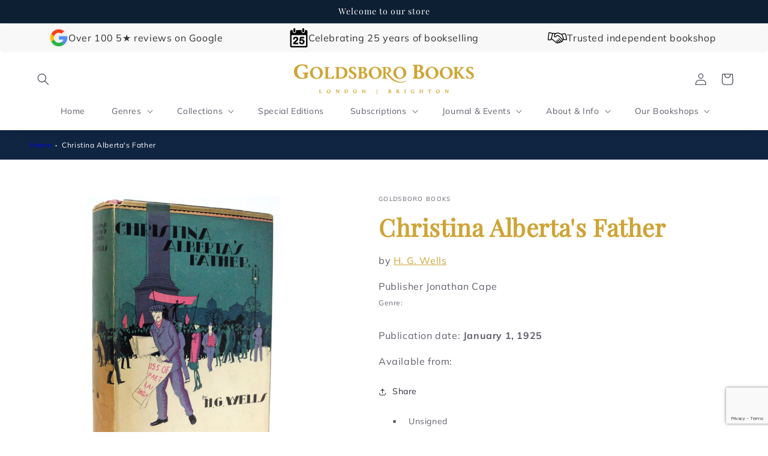

--- FILE ---
content_type: text/html; charset=utf-8
request_url: https://www.google.com/recaptcha/api2/anchor?ar=1&k=6LeTRAoeAAAAACKeCUlhSkXvVTIwv0_OgDTqgYsa&co=aHR0cHM6Ly9nb2xkc2Jvcm9ib29rcy5jb206NDQz&hl=en&v=PoyoqOPhxBO7pBk68S4YbpHZ&size=invisible&anchor-ms=20000&execute-ms=30000&cb=79x6ltrjssci
body_size: 48597
content:
<!DOCTYPE HTML><html dir="ltr" lang="en"><head><meta http-equiv="Content-Type" content="text/html; charset=UTF-8">
<meta http-equiv="X-UA-Compatible" content="IE=edge">
<title>reCAPTCHA</title>
<style type="text/css">
/* cyrillic-ext */
@font-face {
  font-family: 'Roboto';
  font-style: normal;
  font-weight: 400;
  font-stretch: 100%;
  src: url(//fonts.gstatic.com/s/roboto/v48/KFO7CnqEu92Fr1ME7kSn66aGLdTylUAMa3GUBHMdazTgWw.woff2) format('woff2');
  unicode-range: U+0460-052F, U+1C80-1C8A, U+20B4, U+2DE0-2DFF, U+A640-A69F, U+FE2E-FE2F;
}
/* cyrillic */
@font-face {
  font-family: 'Roboto';
  font-style: normal;
  font-weight: 400;
  font-stretch: 100%;
  src: url(//fonts.gstatic.com/s/roboto/v48/KFO7CnqEu92Fr1ME7kSn66aGLdTylUAMa3iUBHMdazTgWw.woff2) format('woff2');
  unicode-range: U+0301, U+0400-045F, U+0490-0491, U+04B0-04B1, U+2116;
}
/* greek-ext */
@font-face {
  font-family: 'Roboto';
  font-style: normal;
  font-weight: 400;
  font-stretch: 100%;
  src: url(//fonts.gstatic.com/s/roboto/v48/KFO7CnqEu92Fr1ME7kSn66aGLdTylUAMa3CUBHMdazTgWw.woff2) format('woff2');
  unicode-range: U+1F00-1FFF;
}
/* greek */
@font-face {
  font-family: 'Roboto';
  font-style: normal;
  font-weight: 400;
  font-stretch: 100%;
  src: url(//fonts.gstatic.com/s/roboto/v48/KFO7CnqEu92Fr1ME7kSn66aGLdTylUAMa3-UBHMdazTgWw.woff2) format('woff2');
  unicode-range: U+0370-0377, U+037A-037F, U+0384-038A, U+038C, U+038E-03A1, U+03A3-03FF;
}
/* math */
@font-face {
  font-family: 'Roboto';
  font-style: normal;
  font-weight: 400;
  font-stretch: 100%;
  src: url(//fonts.gstatic.com/s/roboto/v48/KFO7CnqEu92Fr1ME7kSn66aGLdTylUAMawCUBHMdazTgWw.woff2) format('woff2');
  unicode-range: U+0302-0303, U+0305, U+0307-0308, U+0310, U+0312, U+0315, U+031A, U+0326-0327, U+032C, U+032F-0330, U+0332-0333, U+0338, U+033A, U+0346, U+034D, U+0391-03A1, U+03A3-03A9, U+03B1-03C9, U+03D1, U+03D5-03D6, U+03F0-03F1, U+03F4-03F5, U+2016-2017, U+2034-2038, U+203C, U+2040, U+2043, U+2047, U+2050, U+2057, U+205F, U+2070-2071, U+2074-208E, U+2090-209C, U+20D0-20DC, U+20E1, U+20E5-20EF, U+2100-2112, U+2114-2115, U+2117-2121, U+2123-214F, U+2190, U+2192, U+2194-21AE, U+21B0-21E5, U+21F1-21F2, U+21F4-2211, U+2213-2214, U+2216-22FF, U+2308-230B, U+2310, U+2319, U+231C-2321, U+2336-237A, U+237C, U+2395, U+239B-23B7, U+23D0, U+23DC-23E1, U+2474-2475, U+25AF, U+25B3, U+25B7, U+25BD, U+25C1, U+25CA, U+25CC, U+25FB, U+266D-266F, U+27C0-27FF, U+2900-2AFF, U+2B0E-2B11, U+2B30-2B4C, U+2BFE, U+3030, U+FF5B, U+FF5D, U+1D400-1D7FF, U+1EE00-1EEFF;
}
/* symbols */
@font-face {
  font-family: 'Roboto';
  font-style: normal;
  font-weight: 400;
  font-stretch: 100%;
  src: url(//fonts.gstatic.com/s/roboto/v48/KFO7CnqEu92Fr1ME7kSn66aGLdTylUAMaxKUBHMdazTgWw.woff2) format('woff2');
  unicode-range: U+0001-000C, U+000E-001F, U+007F-009F, U+20DD-20E0, U+20E2-20E4, U+2150-218F, U+2190, U+2192, U+2194-2199, U+21AF, U+21E6-21F0, U+21F3, U+2218-2219, U+2299, U+22C4-22C6, U+2300-243F, U+2440-244A, U+2460-24FF, U+25A0-27BF, U+2800-28FF, U+2921-2922, U+2981, U+29BF, U+29EB, U+2B00-2BFF, U+4DC0-4DFF, U+FFF9-FFFB, U+10140-1018E, U+10190-1019C, U+101A0, U+101D0-101FD, U+102E0-102FB, U+10E60-10E7E, U+1D2C0-1D2D3, U+1D2E0-1D37F, U+1F000-1F0FF, U+1F100-1F1AD, U+1F1E6-1F1FF, U+1F30D-1F30F, U+1F315, U+1F31C, U+1F31E, U+1F320-1F32C, U+1F336, U+1F378, U+1F37D, U+1F382, U+1F393-1F39F, U+1F3A7-1F3A8, U+1F3AC-1F3AF, U+1F3C2, U+1F3C4-1F3C6, U+1F3CA-1F3CE, U+1F3D4-1F3E0, U+1F3ED, U+1F3F1-1F3F3, U+1F3F5-1F3F7, U+1F408, U+1F415, U+1F41F, U+1F426, U+1F43F, U+1F441-1F442, U+1F444, U+1F446-1F449, U+1F44C-1F44E, U+1F453, U+1F46A, U+1F47D, U+1F4A3, U+1F4B0, U+1F4B3, U+1F4B9, U+1F4BB, U+1F4BF, U+1F4C8-1F4CB, U+1F4D6, U+1F4DA, U+1F4DF, U+1F4E3-1F4E6, U+1F4EA-1F4ED, U+1F4F7, U+1F4F9-1F4FB, U+1F4FD-1F4FE, U+1F503, U+1F507-1F50B, U+1F50D, U+1F512-1F513, U+1F53E-1F54A, U+1F54F-1F5FA, U+1F610, U+1F650-1F67F, U+1F687, U+1F68D, U+1F691, U+1F694, U+1F698, U+1F6AD, U+1F6B2, U+1F6B9-1F6BA, U+1F6BC, U+1F6C6-1F6CF, U+1F6D3-1F6D7, U+1F6E0-1F6EA, U+1F6F0-1F6F3, U+1F6F7-1F6FC, U+1F700-1F7FF, U+1F800-1F80B, U+1F810-1F847, U+1F850-1F859, U+1F860-1F887, U+1F890-1F8AD, U+1F8B0-1F8BB, U+1F8C0-1F8C1, U+1F900-1F90B, U+1F93B, U+1F946, U+1F984, U+1F996, U+1F9E9, U+1FA00-1FA6F, U+1FA70-1FA7C, U+1FA80-1FA89, U+1FA8F-1FAC6, U+1FACE-1FADC, U+1FADF-1FAE9, U+1FAF0-1FAF8, U+1FB00-1FBFF;
}
/* vietnamese */
@font-face {
  font-family: 'Roboto';
  font-style: normal;
  font-weight: 400;
  font-stretch: 100%;
  src: url(//fonts.gstatic.com/s/roboto/v48/KFO7CnqEu92Fr1ME7kSn66aGLdTylUAMa3OUBHMdazTgWw.woff2) format('woff2');
  unicode-range: U+0102-0103, U+0110-0111, U+0128-0129, U+0168-0169, U+01A0-01A1, U+01AF-01B0, U+0300-0301, U+0303-0304, U+0308-0309, U+0323, U+0329, U+1EA0-1EF9, U+20AB;
}
/* latin-ext */
@font-face {
  font-family: 'Roboto';
  font-style: normal;
  font-weight: 400;
  font-stretch: 100%;
  src: url(//fonts.gstatic.com/s/roboto/v48/KFO7CnqEu92Fr1ME7kSn66aGLdTylUAMa3KUBHMdazTgWw.woff2) format('woff2');
  unicode-range: U+0100-02BA, U+02BD-02C5, U+02C7-02CC, U+02CE-02D7, U+02DD-02FF, U+0304, U+0308, U+0329, U+1D00-1DBF, U+1E00-1E9F, U+1EF2-1EFF, U+2020, U+20A0-20AB, U+20AD-20C0, U+2113, U+2C60-2C7F, U+A720-A7FF;
}
/* latin */
@font-face {
  font-family: 'Roboto';
  font-style: normal;
  font-weight: 400;
  font-stretch: 100%;
  src: url(//fonts.gstatic.com/s/roboto/v48/KFO7CnqEu92Fr1ME7kSn66aGLdTylUAMa3yUBHMdazQ.woff2) format('woff2');
  unicode-range: U+0000-00FF, U+0131, U+0152-0153, U+02BB-02BC, U+02C6, U+02DA, U+02DC, U+0304, U+0308, U+0329, U+2000-206F, U+20AC, U+2122, U+2191, U+2193, U+2212, U+2215, U+FEFF, U+FFFD;
}
/* cyrillic-ext */
@font-face {
  font-family: 'Roboto';
  font-style: normal;
  font-weight: 500;
  font-stretch: 100%;
  src: url(//fonts.gstatic.com/s/roboto/v48/KFO7CnqEu92Fr1ME7kSn66aGLdTylUAMa3GUBHMdazTgWw.woff2) format('woff2');
  unicode-range: U+0460-052F, U+1C80-1C8A, U+20B4, U+2DE0-2DFF, U+A640-A69F, U+FE2E-FE2F;
}
/* cyrillic */
@font-face {
  font-family: 'Roboto';
  font-style: normal;
  font-weight: 500;
  font-stretch: 100%;
  src: url(//fonts.gstatic.com/s/roboto/v48/KFO7CnqEu92Fr1ME7kSn66aGLdTylUAMa3iUBHMdazTgWw.woff2) format('woff2');
  unicode-range: U+0301, U+0400-045F, U+0490-0491, U+04B0-04B1, U+2116;
}
/* greek-ext */
@font-face {
  font-family: 'Roboto';
  font-style: normal;
  font-weight: 500;
  font-stretch: 100%;
  src: url(//fonts.gstatic.com/s/roboto/v48/KFO7CnqEu92Fr1ME7kSn66aGLdTylUAMa3CUBHMdazTgWw.woff2) format('woff2');
  unicode-range: U+1F00-1FFF;
}
/* greek */
@font-face {
  font-family: 'Roboto';
  font-style: normal;
  font-weight: 500;
  font-stretch: 100%;
  src: url(//fonts.gstatic.com/s/roboto/v48/KFO7CnqEu92Fr1ME7kSn66aGLdTylUAMa3-UBHMdazTgWw.woff2) format('woff2');
  unicode-range: U+0370-0377, U+037A-037F, U+0384-038A, U+038C, U+038E-03A1, U+03A3-03FF;
}
/* math */
@font-face {
  font-family: 'Roboto';
  font-style: normal;
  font-weight: 500;
  font-stretch: 100%;
  src: url(//fonts.gstatic.com/s/roboto/v48/KFO7CnqEu92Fr1ME7kSn66aGLdTylUAMawCUBHMdazTgWw.woff2) format('woff2');
  unicode-range: U+0302-0303, U+0305, U+0307-0308, U+0310, U+0312, U+0315, U+031A, U+0326-0327, U+032C, U+032F-0330, U+0332-0333, U+0338, U+033A, U+0346, U+034D, U+0391-03A1, U+03A3-03A9, U+03B1-03C9, U+03D1, U+03D5-03D6, U+03F0-03F1, U+03F4-03F5, U+2016-2017, U+2034-2038, U+203C, U+2040, U+2043, U+2047, U+2050, U+2057, U+205F, U+2070-2071, U+2074-208E, U+2090-209C, U+20D0-20DC, U+20E1, U+20E5-20EF, U+2100-2112, U+2114-2115, U+2117-2121, U+2123-214F, U+2190, U+2192, U+2194-21AE, U+21B0-21E5, U+21F1-21F2, U+21F4-2211, U+2213-2214, U+2216-22FF, U+2308-230B, U+2310, U+2319, U+231C-2321, U+2336-237A, U+237C, U+2395, U+239B-23B7, U+23D0, U+23DC-23E1, U+2474-2475, U+25AF, U+25B3, U+25B7, U+25BD, U+25C1, U+25CA, U+25CC, U+25FB, U+266D-266F, U+27C0-27FF, U+2900-2AFF, U+2B0E-2B11, U+2B30-2B4C, U+2BFE, U+3030, U+FF5B, U+FF5D, U+1D400-1D7FF, U+1EE00-1EEFF;
}
/* symbols */
@font-face {
  font-family: 'Roboto';
  font-style: normal;
  font-weight: 500;
  font-stretch: 100%;
  src: url(//fonts.gstatic.com/s/roboto/v48/KFO7CnqEu92Fr1ME7kSn66aGLdTylUAMaxKUBHMdazTgWw.woff2) format('woff2');
  unicode-range: U+0001-000C, U+000E-001F, U+007F-009F, U+20DD-20E0, U+20E2-20E4, U+2150-218F, U+2190, U+2192, U+2194-2199, U+21AF, U+21E6-21F0, U+21F3, U+2218-2219, U+2299, U+22C4-22C6, U+2300-243F, U+2440-244A, U+2460-24FF, U+25A0-27BF, U+2800-28FF, U+2921-2922, U+2981, U+29BF, U+29EB, U+2B00-2BFF, U+4DC0-4DFF, U+FFF9-FFFB, U+10140-1018E, U+10190-1019C, U+101A0, U+101D0-101FD, U+102E0-102FB, U+10E60-10E7E, U+1D2C0-1D2D3, U+1D2E0-1D37F, U+1F000-1F0FF, U+1F100-1F1AD, U+1F1E6-1F1FF, U+1F30D-1F30F, U+1F315, U+1F31C, U+1F31E, U+1F320-1F32C, U+1F336, U+1F378, U+1F37D, U+1F382, U+1F393-1F39F, U+1F3A7-1F3A8, U+1F3AC-1F3AF, U+1F3C2, U+1F3C4-1F3C6, U+1F3CA-1F3CE, U+1F3D4-1F3E0, U+1F3ED, U+1F3F1-1F3F3, U+1F3F5-1F3F7, U+1F408, U+1F415, U+1F41F, U+1F426, U+1F43F, U+1F441-1F442, U+1F444, U+1F446-1F449, U+1F44C-1F44E, U+1F453, U+1F46A, U+1F47D, U+1F4A3, U+1F4B0, U+1F4B3, U+1F4B9, U+1F4BB, U+1F4BF, U+1F4C8-1F4CB, U+1F4D6, U+1F4DA, U+1F4DF, U+1F4E3-1F4E6, U+1F4EA-1F4ED, U+1F4F7, U+1F4F9-1F4FB, U+1F4FD-1F4FE, U+1F503, U+1F507-1F50B, U+1F50D, U+1F512-1F513, U+1F53E-1F54A, U+1F54F-1F5FA, U+1F610, U+1F650-1F67F, U+1F687, U+1F68D, U+1F691, U+1F694, U+1F698, U+1F6AD, U+1F6B2, U+1F6B9-1F6BA, U+1F6BC, U+1F6C6-1F6CF, U+1F6D3-1F6D7, U+1F6E0-1F6EA, U+1F6F0-1F6F3, U+1F6F7-1F6FC, U+1F700-1F7FF, U+1F800-1F80B, U+1F810-1F847, U+1F850-1F859, U+1F860-1F887, U+1F890-1F8AD, U+1F8B0-1F8BB, U+1F8C0-1F8C1, U+1F900-1F90B, U+1F93B, U+1F946, U+1F984, U+1F996, U+1F9E9, U+1FA00-1FA6F, U+1FA70-1FA7C, U+1FA80-1FA89, U+1FA8F-1FAC6, U+1FACE-1FADC, U+1FADF-1FAE9, U+1FAF0-1FAF8, U+1FB00-1FBFF;
}
/* vietnamese */
@font-face {
  font-family: 'Roboto';
  font-style: normal;
  font-weight: 500;
  font-stretch: 100%;
  src: url(//fonts.gstatic.com/s/roboto/v48/KFO7CnqEu92Fr1ME7kSn66aGLdTylUAMa3OUBHMdazTgWw.woff2) format('woff2');
  unicode-range: U+0102-0103, U+0110-0111, U+0128-0129, U+0168-0169, U+01A0-01A1, U+01AF-01B0, U+0300-0301, U+0303-0304, U+0308-0309, U+0323, U+0329, U+1EA0-1EF9, U+20AB;
}
/* latin-ext */
@font-face {
  font-family: 'Roboto';
  font-style: normal;
  font-weight: 500;
  font-stretch: 100%;
  src: url(//fonts.gstatic.com/s/roboto/v48/KFO7CnqEu92Fr1ME7kSn66aGLdTylUAMa3KUBHMdazTgWw.woff2) format('woff2');
  unicode-range: U+0100-02BA, U+02BD-02C5, U+02C7-02CC, U+02CE-02D7, U+02DD-02FF, U+0304, U+0308, U+0329, U+1D00-1DBF, U+1E00-1E9F, U+1EF2-1EFF, U+2020, U+20A0-20AB, U+20AD-20C0, U+2113, U+2C60-2C7F, U+A720-A7FF;
}
/* latin */
@font-face {
  font-family: 'Roboto';
  font-style: normal;
  font-weight: 500;
  font-stretch: 100%;
  src: url(//fonts.gstatic.com/s/roboto/v48/KFO7CnqEu92Fr1ME7kSn66aGLdTylUAMa3yUBHMdazQ.woff2) format('woff2');
  unicode-range: U+0000-00FF, U+0131, U+0152-0153, U+02BB-02BC, U+02C6, U+02DA, U+02DC, U+0304, U+0308, U+0329, U+2000-206F, U+20AC, U+2122, U+2191, U+2193, U+2212, U+2215, U+FEFF, U+FFFD;
}
/* cyrillic-ext */
@font-face {
  font-family: 'Roboto';
  font-style: normal;
  font-weight: 900;
  font-stretch: 100%;
  src: url(//fonts.gstatic.com/s/roboto/v48/KFO7CnqEu92Fr1ME7kSn66aGLdTylUAMa3GUBHMdazTgWw.woff2) format('woff2');
  unicode-range: U+0460-052F, U+1C80-1C8A, U+20B4, U+2DE0-2DFF, U+A640-A69F, U+FE2E-FE2F;
}
/* cyrillic */
@font-face {
  font-family: 'Roboto';
  font-style: normal;
  font-weight: 900;
  font-stretch: 100%;
  src: url(//fonts.gstatic.com/s/roboto/v48/KFO7CnqEu92Fr1ME7kSn66aGLdTylUAMa3iUBHMdazTgWw.woff2) format('woff2');
  unicode-range: U+0301, U+0400-045F, U+0490-0491, U+04B0-04B1, U+2116;
}
/* greek-ext */
@font-face {
  font-family: 'Roboto';
  font-style: normal;
  font-weight: 900;
  font-stretch: 100%;
  src: url(//fonts.gstatic.com/s/roboto/v48/KFO7CnqEu92Fr1ME7kSn66aGLdTylUAMa3CUBHMdazTgWw.woff2) format('woff2');
  unicode-range: U+1F00-1FFF;
}
/* greek */
@font-face {
  font-family: 'Roboto';
  font-style: normal;
  font-weight: 900;
  font-stretch: 100%;
  src: url(//fonts.gstatic.com/s/roboto/v48/KFO7CnqEu92Fr1ME7kSn66aGLdTylUAMa3-UBHMdazTgWw.woff2) format('woff2');
  unicode-range: U+0370-0377, U+037A-037F, U+0384-038A, U+038C, U+038E-03A1, U+03A3-03FF;
}
/* math */
@font-face {
  font-family: 'Roboto';
  font-style: normal;
  font-weight: 900;
  font-stretch: 100%;
  src: url(//fonts.gstatic.com/s/roboto/v48/KFO7CnqEu92Fr1ME7kSn66aGLdTylUAMawCUBHMdazTgWw.woff2) format('woff2');
  unicode-range: U+0302-0303, U+0305, U+0307-0308, U+0310, U+0312, U+0315, U+031A, U+0326-0327, U+032C, U+032F-0330, U+0332-0333, U+0338, U+033A, U+0346, U+034D, U+0391-03A1, U+03A3-03A9, U+03B1-03C9, U+03D1, U+03D5-03D6, U+03F0-03F1, U+03F4-03F5, U+2016-2017, U+2034-2038, U+203C, U+2040, U+2043, U+2047, U+2050, U+2057, U+205F, U+2070-2071, U+2074-208E, U+2090-209C, U+20D0-20DC, U+20E1, U+20E5-20EF, U+2100-2112, U+2114-2115, U+2117-2121, U+2123-214F, U+2190, U+2192, U+2194-21AE, U+21B0-21E5, U+21F1-21F2, U+21F4-2211, U+2213-2214, U+2216-22FF, U+2308-230B, U+2310, U+2319, U+231C-2321, U+2336-237A, U+237C, U+2395, U+239B-23B7, U+23D0, U+23DC-23E1, U+2474-2475, U+25AF, U+25B3, U+25B7, U+25BD, U+25C1, U+25CA, U+25CC, U+25FB, U+266D-266F, U+27C0-27FF, U+2900-2AFF, U+2B0E-2B11, U+2B30-2B4C, U+2BFE, U+3030, U+FF5B, U+FF5D, U+1D400-1D7FF, U+1EE00-1EEFF;
}
/* symbols */
@font-face {
  font-family: 'Roboto';
  font-style: normal;
  font-weight: 900;
  font-stretch: 100%;
  src: url(//fonts.gstatic.com/s/roboto/v48/KFO7CnqEu92Fr1ME7kSn66aGLdTylUAMaxKUBHMdazTgWw.woff2) format('woff2');
  unicode-range: U+0001-000C, U+000E-001F, U+007F-009F, U+20DD-20E0, U+20E2-20E4, U+2150-218F, U+2190, U+2192, U+2194-2199, U+21AF, U+21E6-21F0, U+21F3, U+2218-2219, U+2299, U+22C4-22C6, U+2300-243F, U+2440-244A, U+2460-24FF, U+25A0-27BF, U+2800-28FF, U+2921-2922, U+2981, U+29BF, U+29EB, U+2B00-2BFF, U+4DC0-4DFF, U+FFF9-FFFB, U+10140-1018E, U+10190-1019C, U+101A0, U+101D0-101FD, U+102E0-102FB, U+10E60-10E7E, U+1D2C0-1D2D3, U+1D2E0-1D37F, U+1F000-1F0FF, U+1F100-1F1AD, U+1F1E6-1F1FF, U+1F30D-1F30F, U+1F315, U+1F31C, U+1F31E, U+1F320-1F32C, U+1F336, U+1F378, U+1F37D, U+1F382, U+1F393-1F39F, U+1F3A7-1F3A8, U+1F3AC-1F3AF, U+1F3C2, U+1F3C4-1F3C6, U+1F3CA-1F3CE, U+1F3D4-1F3E0, U+1F3ED, U+1F3F1-1F3F3, U+1F3F5-1F3F7, U+1F408, U+1F415, U+1F41F, U+1F426, U+1F43F, U+1F441-1F442, U+1F444, U+1F446-1F449, U+1F44C-1F44E, U+1F453, U+1F46A, U+1F47D, U+1F4A3, U+1F4B0, U+1F4B3, U+1F4B9, U+1F4BB, U+1F4BF, U+1F4C8-1F4CB, U+1F4D6, U+1F4DA, U+1F4DF, U+1F4E3-1F4E6, U+1F4EA-1F4ED, U+1F4F7, U+1F4F9-1F4FB, U+1F4FD-1F4FE, U+1F503, U+1F507-1F50B, U+1F50D, U+1F512-1F513, U+1F53E-1F54A, U+1F54F-1F5FA, U+1F610, U+1F650-1F67F, U+1F687, U+1F68D, U+1F691, U+1F694, U+1F698, U+1F6AD, U+1F6B2, U+1F6B9-1F6BA, U+1F6BC, U+1F6C6-1F6CF, U+1F6D3-1F6D7, U+1F6E0-1F6EA, U+1F6F0-1F6F3, U+1F6F7-1F6FC, U+1F700-1F7FF, U+1F800-1F80B, U+1F810-1F847, U+1F850-1F859, U+1F860-1F887, U+1F890-1F8AD, U+1F8B0-1F8BB, U+1F8C0-1F8C1, U+1F900-1F90B, U+1F93B, U+1F946, U+1F984, U+1F996, U+1F9E9, U+1FA00-1FA6F, U+1FA70-1FA7C, U+1FA80-1FA89, U+1FA8F-1FAC6, U+1FACE-1FADC, U+1FADF-1FAE9, U+1FAF0-1FAF8, U+1FB00-1FBFF;
}
/* vietnamese */
@font-face {
  font-family: 'Roboto';
  font-style: normal;
  font-weight: 900;
  font-stretch: 100%;
  src: url(//fonts.gstatic.com/s/roboto/v48/KFO7CnqEu92Fr1ME7kSn66aGLdTylUAMa3OUBHMdazTgWw.woff2) format('woff2');
  unicode-range: U+0102-0103, U+0110-0111, U+0128-0129, U+0168-0169, U+01A0-01A1, U+01AF-01B0, U+0300-0301, U+0303-0304, U+0308-0309, U+0323, U+0329, U+1EA0-1EF9, U+20AB;
}
/* latin-ext */
@font-face {
  font-family: 'Roboto';
  font-style: normal;
  font-weight: 900;
  font-stretch: 100%;
  src: url(//fonts.gstatic.com/s/roboto/v48/KFO7CnqEu92Fr1ME7kSn66aGLdTylUAMa3KUBHMdazTgWw.woff2) format('woff2');
  unicode-range: U+0100-02BA, U+02BD-02C5, U+02C7-02CC, U+02CE-02D7, U+02DD-02FF, U+0304, U+0308, U+0329, U+1D00-1DBF, U+1E00-1E9F, U+1EF2-1EFF, U+2020, U+20A0-20AB, U+20AD-20C0, U+2113, U+2C60-2C7F, U+A720-A7FF;
}
/* latin */
@font-face {
  font-family: 'Roboto';
  font-style: normal;
  font-weight: 900;
  font-stretch: 100%;
  src: url(//fonts.gstatic.com/s/roboto/v48/KFO7CnqEu92Fr1ME7kSn66aGLdTylUAMa3yUBHMdazQ.woff2) format('woff2');
  unicode-range: U+0000-00FF, U+0131, U+0152-0153, U+02BB-02BC, U+02C6, U+02DA, U+02DC, U+0304, U+0308, U+0329, U+2000-206F, U+20AC, U+2122, U+2191, U+2193, U+2212, U+2215, U+FEFF, U+FFFD;
}

</style>
<link rel="stylesheet" type="text/css" href="https://www.gstatic.com/recaptcha/releases/PoyoqOPhxBO7pBk68S4YbpHZ/styles__ltr.css">
<script nonce="aVo5TiJxgx5liUhDp9P-Pg" type="text/javascript">window['__recaptcha_api'] = 'https://www.google.com/recaptcha/api2/';</script>
<script type="text/javascript" src="https://www.gstatic.com/recaptcha/releases/PoyoqOPhxBO7pBk68S4YbpHZ/recaptcha__en.js" nonce="aVo5TiJxgx5liUhDp9P-Pg">
      
    </script></head>
<body><div id="rc-anchor-alert" class="rc-anchor-alert"></div>
<input type="hidden" id="recaptcha-token" value="[base64]">
<script type="text/javascript" nonce="aVo5TiJxgx5liUhDp9P-Pg">
      recaptcha.anchor.Main.init("[\x22ainput\x22,[\x22bgdata\x22,\x22\x22,\[base64]/[base64]/[base64]/[base64]/[base64]/[base64]/KGcoTywyNTMsTy5PKSxVRyhPLEMpKTpnKE8sMjUzLEMpLE8pKSxsKSksTykpfSxieT1mdW5jdGlvbihDLE8sdSxsKXtmb3IobD0odT1SKEMpLDApO08+MDtPLS0pbD1sPDw4fFooQyk7ZyhDLHUsbCl9LFVHPWZ1bmN0aW9uKEMsTyl7Qy5pLmxlbmd0aD4xMDQ/[base64]/[base64]/[base64]/[base64]/[base64]/[base64]/[base64]\\u003d\x22,\[base64]\x22,\x22ZcOPTcOQwqtgw7rDizAGw67DkcKzSCXCvsKQw6p2wq7CssKrFcOEZnPCvinDpS/Co2vChh7DoX5owqRWwo3Dt8Oxw7kuwpI5IcOINh9Cw6PCjcOww6HDsGRxw54Rw4nCqMO4w41IU0XCvMKffcOAw5Epw5LClcKpLMKbL3taw4kNLHEXw5rDsUTDugTCgsKWw6guJkDDgsKYJ8OBwq1uN1jDu8KuMsK0w6fCosO7YsK9BjM2ZcOaJDocwq/[base64]/[base64]/[base64]/w4Ffw458w4ATwqNnODRvb3XDucKZw7AwZk7DjMOzZsKaw77Dk8O5QMKgTD/DqFnCuioDwrHClsO8djfChMOVTsKCwo4Ow4TDqi8ewo1KJl8gwr7Dql3CtcOZH8O6w5/Dg8OBwpTCgAPDicKVRsOuwrQNwqvDlMKDw6bCoMKyY8KBd3l9bMKnNSbDpRbDocKrOcOAwqHDmsOqOx87wqbDrsOVwqQ4w7nCuRfDnsOfw5PDvsO2w5rCt8O+w4oeBStPLB/[base64]/DtsO/[base64]/[base64]/CtQVswpoTwroqInkWdsOCA8OXF8KkH8Onw6oxw5bCi8K6IHzCiANNwqQBBcKLwpfDmnhLVnLDsDfCmF4/w7TCs0s1f8KMZxrChjfDtzFuV2rDlMOxw70EVMKLK8O5wodxwrNPwqs9BnhDw7/DjMK+wrDCrGlcwq7DqEwILEd9JsKIw5HCqGXCjxUZwpjDkTYHb1siKsOHGV3Cn8K2wqfDscK9YWfDmjZGBsK3wqoBYVjCnsKAwqJ7CmE+RsO1w67DowTDgMOcwoIgejHCmUJ/w41YwpZRLMORBinDp3TDuMOvwpYpw6B8PSrDm8KFS0zDg8OKw5TCnMKEZwNeIcKlwobDs00KXWM5wqI0D0HDl1nCugtlccOfw7suw5nCqF/[base64]/CqcOgw4HCpwXCjsOawoTCksKGwplgNgPCnMKZUMO5VWHClMKGwpjDlAAiwoDDq28gwo7CpVgwwoTCncKowqx3w4kowpDDrsKfZsOuwoLDnAVMw70Uwo1Qw6zDt8Kfw5M3wqhDWMOiJgDDpF/DmsOEwqoiwqI4w4w6w4g/TQFHI8KrH8OBwr0lN0zDgy7DnsKPYyAxKsKSRHBkw690w7jChsO8w4LCu8KSJsK3d8OsaXjDrMKSCcKDwq/Cm8O6VcOdwoPCtWDDun/DvQjDih4XKcOvPMO3aGDDrMK/eAENw5rCi2PDjWsHwpbDkcKBw4Y5woPCgMO4D8OJNcKcNMOTwq4qOgDCnltdYS7Cj8OUTDMgKcKMwoMdwqk6XMO8w4BRw4VcwqVtfsO/NcO8w65KUjRCwo10wpPClcO5ZsO3ayPDqcOMwoJAwqLDlcKJV8KKw6jDn8O+wrYYw5zCk8O6MkXDokE9wo3DrsKdYmtOdcKCJ0/DrcKcwogtw6nClsO7wq0MwrTDllp+w4xWwp4RwrYabBnCi0XCjGfClnTCqMOBLmrCjUoLQsKYVnnCpsO0w5ELIDNiWVlTMsKawqHCn8KhKFDDlWMJUFlBdlLCsn5wciJiSwcbDMKSPHvCqsOvAMK8w6/DisKTfWd/ERbCksOaVcKdw6rDpm/Dl2/DkMOhwoLCvCF2CMOEwqHCohTDh1rCisK9w4XDgsKbSxQoNinCr0M/UGJBA8O+w63CrS1VWgxTczrDp8KwQcO2SsO0G8KKCsOzwr9sDivDssK5M17DrMOIw6NTMMKYwpQpwo3DkUxEwozCt00qOcOGSMO/RMONfGHCu1jDqQUHw7LDvC/CvAJwB2nCtsKKaMOmASnDh2Z7B8OFwpBxHATCsi52w6Vgw7zCpcORwrx/B0jDgADDshwNwprDlx17w6LDtklqw5LCsRxowpXCih8Lw7ErwoJZwrcMwol5w7UkccK6wq/Dg0nClMOSBsKibsK2wqLCoxdaEwV1QcKRw6jCg8ONJMKuwp1gwoIxLRpiwqrCt1gSw5fCth9lw7nCuRxew4duwqnDuyUtwocewrDCvsKHaS/DvS5qTcO1Z8K+wprCn8OsajgDLMOdw7PCgS3DjcKPw5fDr8OWfsKxFCgnRj4iwprCpHZGw7jDncKPw5h3wqATwr3CoyPCgsOvYcKowqwqZh0eFMOQwpEKw4rCgMK5wo9mLsKQH8OjalfDqsKuw5jDgw7CmsKfSMKod8OeFxp6egdQwphQw5QQw4rDsB/CrSQZBMOpbwfDi3AXd8OLw4/CuRdAwofCizFjfFTCvlPDmjhtwqhnMMOoSC9uw6tcDhtEworCtg7DtcOew4QRBMOcAsKbMMK4w6ExK8Kqw6rDgcOmcsOdw7TCvMO+SGXDrMKswqUPJ23DoW/Cuj1eTMOseAhjw6XChT/[base64]/CtMOmZlzDpXxNCjx3dMOEwovDg1Ahw7c0w6kHw7MOwpDChcKHPAHDrcK/wqxpwoXDs0BXw7sOKw9SFmzDuXLCkkJnwrklesOdOicSw73Cv8OJwoXDjgshIsKEw5RvSBAxwojDpMOtwpnDiMOKwp7DlMOww5HDpsOFfEZHwozCvS5QCRLDv8OuBMO8w5rDkMOlw65Iw4jCkcKhwrzChsKYJWTCmRpAw5/[base64]/w4d1I0IXLR7CvR17w5DCvmQ8wo7ChMO3w7jClMO+woHDo1PDiMOmw7bDiVXClXvDl8KvPwxTwoNGTm/CrsK+w4nCsVLDqHDDksOYFh1twqMqw5wTEjgILFYaeGIBB8KlRMOYVcKAw5fCsRHCnMKLw6caRkB1JUbDingYw6jDsMOiw6LCgipmw5XDr3Njw5LCml1Ew5tsQsK8wodLGcKlw7M/YSUQw6nDpWZSJ28zXsKZw6RmYFUueMKxTC7DgcKNNFXCi8KvHcOBAHDCn8KLw5x0OcKxw5JEwrzDs2xfw6jClmjDqH7DgMKOwp3DknVuEsOewp05T0PDlMKpBWVmw6gAVMKcfx9dEcOYw5g2csKRw63DuHfClMKmwrwKw6JFLcOHw5V8SXZ8fx1Dw5YSbg3DnlA5w4/DmMKrV3ozTsKoBcKYOCN5wofDtlpbcDdgQsKAwq/[base64]/Cv8KiLGIFwrjCnsK1czLDqcOBw6Qlw5vDi8K9w6JjdmzDtsKBOg7CvcOSw657c0law7xXNsO7w7XCv8OpKnwcwppeeMOUwoBsCTwcwqZmakvDmsKpeC/DvWwpLcKIwp/[base64]/CvcKhJ3TDm8K1wrcTwqN4w71gIcKlXUtdecOLb8KDWMO4E0TDrTcVw4PCggcLw4AwwoY6w7DDp3oAI8Kkw4fCinpnw6zDhnTDjsK0GlbDiMOQFkhgZVIOAMKswojDq3PDuMOnw5PDp2TDosOtUnDDrw5Owqhmw75xwprCvcKSwoNWJ8KKQh/Dgj/CuCXDhh/DnlUDw4DDmcKDKS8Uw6VZY8OuwoVwfMO0dXV4SsO2IsObQcKtwrPCg3nCsl0zDMOyFhbCqsKLw4LDom87wqdiCcO+OsOBw7/Cnid8w5fCvXtYw7PCjcKvwq/DpsOcwqjCjU/DkQlYw5HCijnCvcKXHX8ew5LCs8KkIWLClMK+w5UBKxrDoWfDocKawq3CiQoEwqPCrC/[base64]/CqltXw7F+wqTDjwfCgsOgwr/[base64]/wopcwpgWbyl0SkjDo8Kdw6TDkD/CkiDDlBfDlkoMb1E8R1zCt8KDRUUnwq/CjsKtwqFnB8O6wqtxYnPCu0sOw6nCgsOTw5zDj0sNTQ3Cin5/wo9QPcOawrvDkCDDrsOvwrIcwoRDw79ywogBwrbDnsOQw7vCv8OZHMKgw498wpPCuyNcf8OWKMK0w5HDosKOwqzDmsKxRsKYw53CoisRwrJgwptVRRDDqXzDvxphYR4Iw5t6HcOcG8KUw5twPcK0N8OqRAUqw5zCsMKJw7/DvlXDuFXCjy1Uw756w4UUwrDCgnd8wo3CtUwqQ8K5wpVSwrnCk8Ktw4M0w5cCIMKRXknDtEt7O8KYDmIjwqTCg8Ohe8O0H3Qpw6t2W8KJJsK2w61lw7LChsOpTjcww7Y9w6PCgBXCmMO2WMO8Gh7Dk8O1w5lYw7URwrLDjzvDsxdvwocAdTnDkT5TLcO8wrbConQxw4/CuMOlbHpww4PCvcO2w6TDusOkWEFlw5UUw5vCoxY9E0nDnQLDp8OCwrDDrEVeM8KpWsOEwprDiy7CrwbCi8K0ZHA0w6omN0vDhsOneMOIw53Di3TCnMKIw617QXEgw6TCjMO2wrsbw6vDpCHDpBjDl08Rw6XDqMKMw7/DqMKFw6LCiR4Tw6MTfsKWJkDCuzzDuGAZwoESClAwLMKOwrtnAX0eTGLCiC7ChMOiE8OMbGzCgmYqw5tiw6nDgBIJw4I4XzXCvcKrwrxww5TCgcOqWloCwrvCvcKvw5hlBcO/w5l1w5jDnsOywrh4w5RSw6zCh8OScl3DuhPCssKkR0xWw5tnD3fDvMKYBsKLw6d5w51pw7HDscK+woh6wrHCmMKfw7DCrWwlVE/DksK8wo3DhnI/w6BPwrHCsllawq/DognDisKqw717w5zDusOzwqQ8W8KZCsO7wpbCu8KrwqtpCHgKw7UFw7zDrHXClGAmQiYqJ3PCsMKrD8K7wr5aFMOITsKDezxTJsOlLR9ZwpNjw4AVW8KcfcOFwovCvlHClgsjOsK2wqzDiRoZfcKmEcKpQnQjw5fDtcOZEmnDlcKsw6Ibdj/[base64]/CqmTCtUrCssO/wqwJwrHDiMO8wo0Aw5nDv8OHw7HCncOWXsOqbULDkUkNwqPCncKDwoJqwo/Dr8Odw5AfED/Dp8O5w7MIwq5Fwo/DoitSwrpHwpDCjh1owoBabWzCssKpwpgTF1xQwrTCtMOUS2BHYsOZw6Vdw51qSSBjXsORwpEPDGpDS2w6wr1uAMKfwrkLw4IXw7fDr8Obwp1PLMOxRULDvcKTw5/CqsKxwodcB8OmA8OZw4DCvUJ3QcObwqjDvMKuwpgZw5LDtiAQW8KifU4/EsOEw4UIF8OjVsKNPVnCvmtjAcK2cgXDo8O0LwbCs8KFwr/[base64]/w5TDvsKlGm/Ci8OnHcKgwp5kwrXDgsKzG3rCmXgtw4LCj2g/VMKrbWx1w6DCucOdw77DssKYKVrCp2wlCsOrIcKpbsKcw65fGC/DkMOBw77DvcOIwp3Cl8Kpw4E3D8K+wq/DsMO2X1TChMOWZMO3wrAmwrvCgsKHw7clPcO7a8KfwpA2wrXCmsKKbFvDhsKdw7vCvihFwqxCHcKOwoQybSrDucOJAEYfw5rChgJjwrTDoQjCmwvDhDrCmyJowo/CtMKMwovDr8O+w7hzU8OjO8ObYcKeBG3CnsKSAR9NwrbDsF9lwp49IAoDOFU8w7zCjsOkwrfDsMKqwrJ6w5sTRRU1wpl8MUjCvcO4w77Du8KVw4HDng/[base64]/wqQpHx5twqTDtcOdDsOfwp8gw7jDl8OvwpzCqysGbcKTQcO/OUHDoUTCk8OqwovDi8KAwprDm8OOPXZiwpR3QSlpG8O4eyPCuMOxfsKGd8Kvw7/[base64]/[base64]/w6MQIMOTHMKxwrtDJsKBwrvCucKSw5xgw5x/w7w9woN/AcOxwph6TzXCqHxpw4vDtSHCvcOxwpRpTFvCpwsawqR5wo4WNsOJXsOHwp4hwpx+wq9Rw4RiUVPDjArCoCLDvnlEw5XDkcKZacOYw5/Dv8KowqDDrMK3wp/DscKQw5jDvcOGD0FbcURRwoHCjRhHTMKCbsOGAsOAw4M/[base64]/Cv3jCvcOLSX1OTjQ1w5nDhG9GcsKswrBawoAZwrHDjGvDqcOqacKqasKUKcO0w48twpopaX4UEERnwoM8wqMbwrkXUAXDqcKGTMO6w7lXwoXCj8KbwrPCunt6wpTCg8KzecKkwqTCi8KKIWTCvWXDsMKRwp/DscKlbcONPRfCu8K/wrDDvQPChsOTbRPCsMKdKEY+w4wXw6nDjmbCqWjDk8Ovw6w1L2fDmEDDmMKYZsOddcOrbsOTZB3DsX1rwppyYMODOEJ6elR2wovChcKQLWvDhMOFwr/DksOSa2Q7XS/DucOsR8OUQCAAHGRAwp/Dm0dfw4LDn8OwFSMNw4jCjcKNwqwzw58aw4/[base64]/CusKVw4HCrMKqw4wuw6FmG8OZw4XChMKlQ2/CqjhTwpnDu1BBw6MUXsOvUsKRKwYGwqRKZMK0worCisO8M8OBCMO4wp9/QhrCj8KwOcKtZsKGBmkywqZOw5knYMOdw5vDscOKwociF8ObbWkNw7EbwpbDlkbDrsK1w6QewoXDtMK7L8K0LsKETzANw70RCHXDjMOEMXsLw5rDpMKKcMOReQrDqVLCqDtNYcKJS8OtT8OYIcOtcMO3IcK0w5zChD/DuH7Do8ORU2bDvwTCmcKaL8O4wq3DrsOXwrJ7w6rCozs7GHDCsMKhw7TDtB/DqcKfwrI3EcOmKsONRsKdw7pzwp/Dk0jDqnzCnEDDjQ/DoxbDkMOBwoBLw6rCjcOuwrJzwo5qwoRswqsDw5LCk8KCei/CvSjCnXjDnMKRasOsHsK5EsOGNMOTW8KcaQ5talLCgsKdGcKDwrUpakELLcODw7tgeMOlZsOqNsOrw4jDksKwwoBzVsOSEXnCnjzDkxLCnCTCiBRwwrUSGm9EA8O5wqzCtl/DiTc/[base64]/[base64]/MwTDucOhD8OiGiA+bjLCgcKUH8OHw45sSW55w5NdW8Kgw5HDuMOoLMOdwp5dcnHDr0jCg3ZjA8KMFMO+w4fDhh7DrsKaMcOdK3rCvMKDIkATYCXChyzCn8OXw6vDs3fDmkNiw7BnfhkBUlBuR8KQwq/DvwrClzvDr8OTw4Q1woBBwrUOfsKFdMOrw6RCNT4UalvDtEsdOsOUwokAwpTCrMO6ZMKdwq7CscO0wqDCncOdG8KBwpFwXMOxwoLCo8ONwpPDt8Ojwqk3CMKDUsOZw4vDjMOMw65PwpTDrsOVbzwZMBhzw5N3fFwSw4cZw7cvSnXCg8KmwqJswohGQzDCg8OuSg/CmBpewrLChsO5fC7DuCwiwoTDk8Kcw6/[base64]/CucKRw73DksK4woLCvnw8blwYG8OxNFdGw6ZrZMO8wrVZBU41w4vCixcsNx5ywq/DsMOpP8Khw6MXw5Irw5d7wpjCgS13Kml3OBIpCHHCpcKwTSEwfkvDmFLCiwPDjMKKZG5BO0x0WMK5wofDjnpNIyYew6fCksOZNsOcw5ALXMOlEn89NQzCksK4DmvCkAN/FMKWw4fCvMOxTcKiHMKQNwPDrsKFw4XDtG7DmFxPcsOnwrvCqsOZw5NXw6YnwobCiAvDp2tRX8Osw5rDjsKAGCc7VMKYw6ZdwobDkXnCmMK5aWkcwok8wppEY8KIVUY8TMO/dcODw7bClVlEwopAwq3DrU81wrt4w4TDj8Kxd8KPw4jDtgVSw6oPHWk+w7fDhcKYw6PDiMKzRlDDuEPCucKCei5yMTvDr8KtJ8OUfzt3awQoSiHDgsOqRV8HSAl9woDCvH/DgMKTw7Yew4LCmR9nwoMUwq1iel3DrsOnC8OVwqHCg8KidMOjVcOIBhV8YC5kCjpuwrHColvDj1suGhTDusK+D3nDmMKvWUTDiioZTsKAaArDgMKIwqLDglEff8KcesOtwoAewqrCoMOYPGE/[base64]/DqmEiw6DClsOvVS4AwqoVAMKKXcK5cyrClcK8wp83GG3DhMOLFcKQw6Mlw4HDmizDpj/DngYMw7kRwozCicKvwoIMdVTDt8OCwpTCpS5ew4zDnsK7L8Ksw5nDojTDrMOowoPCrcKhwrrDu8OewqnDq3rDksOywr91ZyBvwojCksOiw5fDvSUTOjXCmlhDesK/N8K6w5HDlsKyw7FewqRUFcOddCPDiALDlAPCnMKrN8K1w6ZfHsOPesOMwobCsMOqHsOEZcKCw5bCrRkTDsKpMG7CkFTCrGPCnxx3w7YHOgnCo8KCw5/CvsKqMsKOW8K1ScKxPcKgQVQEw7sDcxE/wrjDv8OnFRfDlcKkIMOLwoEGwrsPa8KMwq3DocK6IMKWFyrDkMORKRNXb2/CqVNWw503wqDDpcOYXMOeWcK5wowLwqQ7Wnh2MDDDocObwrvDpMKNeWB0V8KJXC5Rw6JoJigiRsO6H8ORfx/DtQ7DkXQ7w67CtGPCk13CsGNzw7R3RBsjJcKcecKtMzF5IBxcGsO+wrfDtzPDgsOvw6/Dj2zCj8KLwpQuL17CosKmKMKRcyxTwo1lwq7DhcK7w5PDsMKww5UOcMOow448KsO+YQE4cHbCgU3CpgLDqsKtwoTCo8Kewp/[base64]/wps6M03DlWlHwr1JK8ORwqnCj8KWAHICwp9BDTrCjA/[base64]/w4g+UsKSE8OdHMK6bsOQQMO0SMK6OcKywoQ4wqZpwoM4wqZRWcKPb2/DrcKHRAJlZkAPX8O+TcKnQsKKwpl8aFTClkrCs3XDn8Oqw7ZQYTTCq8K8wqfCvMORwp3ChcObw747cMKGMQ4kwrzCucOPWSHCnl5ba8KHAUHCqcKSwqxDG8O4w748w43Ch8OHTA5uw5/Cr8O8Z0JzwovCl1nDtE3Dh8OlJsOROhEzw5fDnyDDjRjCtRBCw4UOL8O6wq7ChyFQwpc5wocXecKow4dwG3nDpjfDvsOlwoh+CsOOwpR9w5E9wpROw7ZJwrcHw4HCjsOKFFfCjSInw7Y4wo/Cu17DnQwmw7xGw78hw4I2wqbDjwU6d8KUecO3w7/CicORw7FvwoHDhsOxwpHDkFYxw78Ow6LDtzzCkCHDkFTChmPClsOxw7vDmcO7fVB/[base64]/DuD7ClzLDsyk/CsKNw4PDgcOzwqTDosOgb8OCwoTDm2A1MCzClynDnT1sA8KQw5DDiinDqlo1FcOvwoZEwrN1eQfChX0MZ8KAwqnChMOmw7pke8KpBsK/[base64]/DpCdWwpTCssK+w4pew7VCbMK9cTJuYWBDDMOYAcOWwoM+TzvDoMOHJUfCvcO1w5bDusK0w6oxXcKnMMOeUMOxbVM9w5gyMgzCrMKJw40ew5UAUy9IwrjDoCLDgcOdwp1twq5zb8OqOMKJwq8dwqorwpzDnizDnsKVFiFewqPDvxfCn07CtV/DmgzDuxLCvMOowrRadMO+UH5WeMK+esK0Jx4HDwXCixXDiMOcwoTCszMJwpM3SSA1w4kXwoNtwq7CnELDiXdBw6UsaEPCvsOOw63CscO/GlR+J8K3AHwowqk5bsOVd8ODesK6wpgnw5nDncKtw5dGw4dbXsKTwozCnHDDq1JIwqbChMO6FcOmwqlyIQ3Ci0/ClcKfQcO2fcKEbBjCk0BkIsKzw5zDp8OPwroUwq/Ci8KCKMO+BF9bGsKIJSJEbl7CpcOCwoc2wrvCqwnDv8KcJMKZw48xGcKQw4DCt8OBGy3DvR7CpcOjYsOmw7fCgD/CvCIoCMOkOcK1wrrCtjjDoMKGw5rCq8Khwp9VHnzCvsOuJEMcd8K/woMbw5oWwo/CvQsbwpQHw47CqhoKDWcSACPChsK3O8OmYh4iwqJgd8Okw5V5cMKtw6UEw5TDkyQyUcKvSXpmF8KfXVDDlWHCu8OqawnDqSoPwplrfR40w4jDjATCklNTEFIlw7LDny9jwqB/[base64]/[base64]/CqnXCkn9JSU3CgsKwcWnDoCQrSELDszJZwqkZV8O8UEnDvhl8wrh0wp/CgAHCvMOnw5hfwqk0w5pbJAfDrcO1wqt/d35NwrbCjz7CiMOhDsOPIsOPwrLDkE1fFSo6fCfCpwXDhQTDiWHDhH4LcQIPYsK2Lx7CjHDCkX7DsMKJw6rDk8O/KcK9wqUXOcOdaMOawpfDmWnCihNKEcKHwrwRXHpSWU0NJcOOfWTDr8Osw4Y6w5lOwr1BIx/[base64]/CmTF8w6LDii8bw7Z2wpvCpzfCv8O3IyEewp0CwogMVsOiw7JTwovDiMKADksIUHwYWg4tFBTDjsOTJGNOw4XDlMKRw6bDicOqw5xHw6rDnMO3wrPCgsKuF2xuwqRyOMO1wozDjyzDicKnw7R6wro6RsKGCcOFczLDp8OQwr/DtUgxMwU8w5oUXcK2w7/DusOje2tZw49PPsO/KUTDvsK4wrdvAcOjQVjDgsKyGsKaK3IwQcKTGzIXGQYsworDrMOHCsObwot5bwbCpEXChcK4UTAVwqQ8RsOULALDpcKWchxNw6LCjsKABmc0LcOxwrYMNy9aIsK4aHLCoVbDtBJAXlrDjjsmw45dwqQ7JjIGQhHDqsOTwq0NRsK7IiJjKcKjdUwQwqEBw4bDrjdHSk/CkxjDjcKPYcO1wqHDtSd1f8Kew58PSsKGXgPDtVpPG2wjeW/[base64]/DlmPDicOtwrkQWcKjwoNUBMKfbyfCpSN8woFDEVzDvijCty7CkMO/aMKDDHDDvsO6wovDkU4EwpjCncOBw4XCp8O4XMK1NFZTDcKuw6d/ImzCll/Ct3bDq8O8FBkfw4p7VBFPZcKKwrPDqMOaNkbCvDwNYX8lHETChmEqLADCsnzCrw5lOm/CtMO0wo7Dn8Kqwr7Cu0E4w67CncKawrksM8O/[base64]/[base64]/[base64]/DhnzCs8K6w5xTw7DCm8ORTMOsS8KQwrwHw7s8cjvCscO8wpnCpsKFCkzDi8KNwpvDjWY/w4Ebw40iw79NKUpLw6PDp8K3TnIkw70IfWtQecOQUsOGw7QefTHCvsORVGrDoUQocsKmfGHClsOhI8KiWCNEQ0LDqcOmaVFow4/CkQXCucOmJSHDg8KLFX5zw69mw4hEw7YGwoU0HcOSLGnDr8K1AsKeA0tNwr7DlSnCrsK+w4pnw48WT8Oiw6ppw6dXwqTDvsOzwpI0FSBww7bDkMKOecKVYFHDgRpiwofCrsKtw4UcCjFXw5rDl8Oxawpqwq/DvMK8fMO3w6DCjiF6ZE7Do8OSc8K5wpPDuiXCjMOWwr/[base64]/DrMO0w5Maw4lpw6/DlMOlw7fCqcOqw6Y9D1DDoErClh0Tw5gfw6pDw4TDg0oSwpAZGcO9UsKDwpLCqQ4OR8KCM8K2wpBGw5wIw6E+w6jCuFY+wqkyNj5ddMOZZMOUw57Dr249cMO4FFEJOlRbNiUbw7PDucKpw4l2wrJQEDMQG8Kkw61pw6g7wrjCoht7w5/[base64]/ChsK/wqTCjMKrCMK/w6HDkhMLGMKmw65swr/Cg8KxLjzCocKUw6nChisFw6/Ch0twwoc0KMKpw7oBIcObQsK2A8OOPsOkw6zDlBXClcOSTio+HkPCtMOoS8KPQF01ayYgw7QCwoBPfMOIw5EfdEghJ8OhHMO0w53Dl3bCicO9wpbDrFrDljfDpcKxEcO+wp8SRcKAWMOoTBDDkMKQwpHDqWVHwoHCksKGUxbCo8K4wq/CoTrCgMKaYUdvwpBtfcKKwq0Ew6zCoQjCnz8AYMOXwoQkHcKcYFTCjAZNw6nCh8O+IsKJwo/[base64]/DjVvCg8OIVcOiNmLDk8ORKcKrMcKkw70Xw7Jww5kHZyDCj2jCnw7CtsKoFAVNJiXCnkcBwpsZbibCj8K7bgI/K8KUw5Vww7nCv0XDqcKbw4lsw5vDksOVwrNlKcO7woN/w4zDn8OfcFDCsQjDlcOIwpk9SS/Cp8OCPAPCgMOfE8KmfiwVVMO7w5HCrcKTL3HDvsOgwrsSA33DnMOjAivCksKPCDXDu8Kaw5NwwpvCkhXCixRfw7QOEMO8wr1Hw5FaccOmcUdSXFUZDcKEQE83TsOCw7tJTA/DkG3CuSs5DAIEw43DqcKtXcK1wqRmQMKhwrUuehfCk23CrWJUwrhBw5TCmz/CrcKWw43DmSnCpmfCrRM1IMOLUMKdwoooYXHDpcKzbcK9w4DCiQkkw6fDssKbRyVCwoApe8Kow79rwo3Do3/DhyrCnFjDj1kawoBJew7CmGnDh8KWw5hkcTzDr8KVRDguwobDtcKJw63DsDlpT8KvwrNLw5pZYMOQKsOXGsKxwpg2acOiDMO3EMKnwr7CsMOMWCszXAZfFAtkwp1uwp3DoMKOQMOJQDbDh8KOP2M/WcOXNcOTw4PCs8KUQzZHw4vCkSfDlGvCnMOAwofDihhFw7J9JSHCuGvDhMKIw7gnFS46CifDnh3CgT/Ch8OBSsKWwovCtwMJwrLCqcOYYsK8FMOcwoptCsObIGZBFMOiwpoTJSY6DcKkw5YLD2VLw5XDgGUgw4fDqsKqHsOxYV7DpyEkZW/ClUBnR8KyYcO+fcK9w7jDrsONcC4ff8K8Ti7DiMKYwr5kY1BFd8OrDCtZwpbClsKjYsKCHMKTw5/CmsO/dcKyaMKCw47CpsOPwrNXw5PCtHUJRTBFccKkdcKWS3XDoMOKw40KAhkew7rChsKkT8Kcf2vDo8OHPSRVwrg+WcKPD8OPwoAjw7YjM8KHw4txwpkzwoHDosOwcDslX8OAPB/CiEfCq8OVwo9ow6wfwrQxw7DCq8KKwoLChCDCtxLDgMOkacONCxZgQmbDhAjDvMKjE2ENUxxTB0rCrDBRWFIOw5XCo8KPOMKcLlINw77DpljDg07CgcOIw6rDlTQBdMO2wpczV8OXY1DCn1zCgMOewqNbwp/DrHHCnMKDb2Eiw4XDp8OIb8OVGsOKwpDDvxfCt0gFTVnChcOPwp3DuMKQMF/[base64]/[base64]/bRp1InrDmMKBw4gJbcO/woTDm21Vw4DCpDrDk8KoVcKQw5x3XRApNHhmwpN/JzzCl8KresOucsKONcKywrLDmsKbRVZ1KlvCgsONSHvDgHLCnBY+w6kYWsOPwr4Ew5/DsV4yw7nDncKuw7VqGcOOw5rCrWvDnsO+w4hWF3cpwrrDlcK5wqTCliF0Z0VLamvDssKzw7LCv8OewrYJw5kNw6vDh8OPw4FTNFrCiF/CpUtZVgjDosOiE8OBSFBrwqLDmBMTCTPCksKyw4IQX8KsNi9FOBt9wohNwp7ChsO5w6jDrEIsw43CtsKSw5fClzcPagdJwrnDqUNewqArIcK7GcOKVA97w5rDo8OCUh5tYjXCgsOeXAbCt8OKbBNRdRgfw61ZLAXDisKRfMKAwo9JwqXDkcK9e0jDokNFbyF+fMKkw6/ClUfDrcKTw6Q9CG4xwqo0BsKRRcOZwrNNeEg+PMKJwogPPHEhIh/DmEDDnMO1GsKTwoUow7g7Q8Oxw7loDMKUwrpcESPDqsOiR8KVw6TClcOEwq/CjTvCqsKTw5BlGsOQWMOLQgfCgSzChcK/N07DrcKKEsK8JGzDisO+Nx8zw7PDkMK0JcODHl3CtCTDmsKawpnDgVs9JW0twpUJwrhsw7jDp1jDhcK2wp7DmV4qPh9VwrMyF1keQm/ClsOzKcOpMUtmNgDDoMK5IGHDp8KZVXrDhMOZesOuwoEpw6MhVEXDv8KXwrHCssKTw6/DiMOiwrHCgsOWw5rDh8OTRMOEMAXDnjbDicOWZcOkw68acXISJDvDmVIPWHLDkCs4w7plUxJFBMK7wrPDmMOmwq7Cr2DDo0bCoWAjWsOpJ8Otwpx8FjnCtHJfw4ZUwo3Cijpiwo/CjS/DnVojRi7DjSjDkB9ew4NyesKNHcOROm/DjcKUw4LClcOdwrTDl8OZBsKxRMO4woNiw47DjsKYwow/wqHDrMKXVSHCqBltw5XDkg7Drm7ChMK2wrU7wqvCpEjCsQVBC8Oxw7TCncKMDwHCicO8wrgew43CgBDChsOBV8OewqrDgcO/wqosHMOofMOVw73DgQvCq8O9wqnCmU3DngUDccO6X8KkWsK6w6Zgwq7DpDEFF8O3wpjCr1c4E8ONworDosKAPsK2w6vDo8Oow4dfdXN0wrQHDcKQw5nDmj1qwqnClGHCqxzDtsKYw6g9S8KowrpiKRVFw63DjFlRSC83c8KVQ8O/fgrDjFbCpHU5IBARwrLCpl8PMcKtUsOyZjzDtFNlHsK8w4EAF8OcwpV8YsKxworCl3YuAUhXOXgmF8K/[base64]/CgcOsdHxBw77Ck8KGwox9BgPCigzDhcO4KMOIQxvCnTlcw4UyMzvDiMKQcMKlHl5fYsKTNE1Vwrd2w7/[base64]/[base64]/CvcO7w6jCiSnCtXvDvMOqKMOfWcO6QcKtwqZEwolPNnfCj8OeWMOLGTEIdMKKJsK3w4zDvsOyw7tvXnrCn8Ofwr8yb8Kyw7fCql3Cik0mwr4Nw7N4wq7Cm3wcw5jDqnbChsOnYFIMKWUMw6XDp18xw49gKyI0WCZTwq5fw5zCrB/[base64]/CusKdw7TCpMKCw5o2CsOtWS50YR3DgMO1wrRuMn/CtcOkwotZORJgwpc7C0XDoBTCsUkEw4LDp2zCvMKyH8Kbw44Aw4wCQWMaQi5cw4PDmzt0w4/DqS/CgC1qZTTDh8OtckvCtcOnWsKgwqccwp/Ch1RGwp86w5sBw7HCtMO3bXjCr8KHw5HDnCnDvMKTw43DgsKJDsKQw6XDjAoqOsOmw71RPXgiwqrDhhfDuQxDLGDCjlPCmkNYdMOrEgI2wpdIwqhVwp/CnUTDjCbCtMKfblRANMOBSTbCs0MBHg4Dwr/Di8KxL0wgCsKvScK5woEfw4bDgsKFw7wTFnYcD1csE8O0SMKbY8OpPwDDn37DgF/CsX10WygbwqkjOCHCtx43dcK9w7QuRsKAw6JwwplSw4jCusKdwrTDpRDDqXPDqz9qw5FrwrfDhcOVw4/Cmh8jwrvDvmjCmMKIw6IRw6/CokDCmxhTN0o0OQfCr8KAwph3wq3DtSLDsMKfwoA3w6vDvsKTPMKoEMO4GTzClAYkw7XCg8OBwpPDm8OaN8ObAiMwwod+QkTDr8K8wr1Rwp/DjTPDmzTCqsKTe8K+w4Yvw5kMBhTCplvDtRJHbUPCvXzDvMKURwfDk1Raw6nChsOBw5TDgXYjw4ZCDh/DniwEw4nDhcOlX8OGcytuHxzCuHjCl8O/w7rCksOxwrnDtcKMwoZ+w6vDocObZlphwplDwr/CkUrDpMOaw5tUTMOjw4UcK8KawrgLw6YLfQLDu8KAKMOSe8Olw6DDjcOOwrNcfF8YwrHDu3RaEUnCq8OJK041wqTDmMKYwoJDS8ONFGtcNcKwK8OQwoDCtsKILsKLwrnDqcKec8KoF8OiBQcfw6gwOGdCS8KTOgAubwPCrcKgw7k+dVJZEsKAw6HCsRAvLRBYKMKpw5/Cp8K1wovChcKBVcOlw7HDqcOITXTCisOOw7/[base64]/Dm8OWX8KyWcOQw6vDncOsO0k9wpAmOsKBFMOxw6zDgsKuGidEZ8KLb8Oqw6wLwrDDqsO/[base64]/w6bDv30RwofCpsKsw4jDvgDCqQvChn5GXxk4w5/CqDYAwqDCusOvwoLCqnIhwqdbSwrCiyZjwrjDs8O0IS7CicOeYQzChTvCqcO1w77Cp8KXwqHDusKCdGTCh8KjPBByOcKVwqvDhA4caFw2RMKHKcKrakPCqHvCncORZn7ClcKsPcKmIcKJwqR7I8O7e8KcIzx6HcKvwq5IEnrDlMOUb8OpGcORQm/Dv8O2w5TCvMOQKyTDtCxOw61zw6zDgsOaw5lQwqRCw6XCpsOCwoQGw6sMw5sDw6TCpcKHwpbDgAzClsOmICLDg1nCsAHDlxPCk8OFScOFH8ORwpTCq8KfZEjCpcOow7hkbWDCi8OhVMKiAcOmSMO8Rl/CiwjDlQfDni8WF28bZFodw7EDw5XCjAjDnsKmZGMzGybDmcK1wqIRw5pWRwfCpsO0wpbDoMOWw6rDmDXDosOMw6sWwrLDvMKQw4xDIwLDqMKzQsKZEcKjYsO/McKJd8KfUAhCRTDCnVzDmMOJYX3CgcKFwrLClMODw5bCkjHClhwjw4nCnHkpfiPDmiclw7HChT/DkzgqJxPDlC1/EsK2w4MZIEjCjcKmKMOgwrbCjsKmwpfClsO6wqJbwqlCwpTCuwMMAUkMKMKfwr9iw75two8RwpfCn8OZOsKECcOpakB8WF8ewq5BCsKuAsONScOZw4Mgw6Auw67Dry5+eMOFw5fDgcOMwpEdw6/CkG7DqsKEbsKACVAwflDCmsO2wp/[base64]/CnXx1FH9qwojClirDksKIw7fCqgjCmsOLCDPDqj4Yw7ZCw77Ct2vDqcKZwqDCnMKLZm4MIcOAUl4ew43DhcOjSgcTw6ZKwrTDvMKwOGs1JMKVwrMjK8OcGysSwp/DgMOdwrQwEsOdWcK3wpobw4tcWMKtw40Jw5fCu8OXRxTCtMKjwpk4woZawpTCk8KQLgxDM8KDXsKxG1DCuDTDqcKpw7cdwotgw4HCsQ4CM27Cq8Knw7nDncKyw7/DsnguRB8Zw7oow6zCphpUUF/CgSTCoMOsw6bDkW3CrsOWB3DDjsKSRRXDrMO6w4kYSMKLw77Chm7DmsO/NMKFccOWwp3DhxTCuMKke8O+w6rDuxhXw7V1fMOswpXDglw+wp8/wr/Ci0XDsjonw4HCklnDjAAMTcO3ETvCnFhiEcKWF0kYB8KlFcKQQz/CgRnDucO8R11TwqlawrlEFsK/w67CscKESGfChsO1w4Eqw4oGwppQSg3ClsOZwqU4wrrDrS7CkTzCvcOpJsKoVgFbUzdPw4TCpQ0tw6nDocKJwqLDixdXNW/[base64]/[base64]/Ckn9EQcKGMCfDqcKoNcOgwr8nwrhXw5ldw5nCtRnDnMKRwrMWw4zCkMOvwpV2eybCgz3CosOBw4Rqw7fCvn7ChMObwpHCoyBwd8Kpwqdpw5gFw7ZuQ13DhnVsQ2XCtMOFwr7Cn0VBwqogw54kwo/CvsO4KcKPJGzCgcOsw7rCisKsI8KuLV7DuyBYO8KxNWUbw7DDmmPCvsOAwqZuFTkqw6Ejw5fCucOOwpPDmMKpw40JLsOow4xBwqvCtMOzE8K9wpkBRFzCihPCrcOhwpTDrzdQw6tCf8OxwpbDmcKBSsOEw7BXw47Ci180RTM/AnobJEXDqcOSw68CcWDCoMKROD3CmmsVwo/[base64]/[base64]/wqoEwpBdw4Bcw5rCkDYGKsOvLsOuCiLCpnDCqh8HUzY4w4Emw4U1wpYsw5Fnw4nCscKHVsK6wqfCq0hSw6EUwrjCnSMIw49Fw7LDr8OOHQvDgTNwPcOXwo57wopOw7vDvmbDo8KHw6Y4XGoowocLw6tJwotoLCszw5/DhsKSDMKOw4zCjns3wpE7UDhAw4rCksOYw45Hw7jDvTUQw5LDqiB/V8OXYsKOw6fCtEFywqjDtRtKAUPCghQOwpoxwrfDqg1Fwpg1KC3CjcKnw4LCkCvDlMONwpIkUcO5QMKHcVcLw5jDvyHChcK/T3pifjEpRhTChhsqYUx/w7Q4Uz8Jf8KWwoAOwozChcOiw4PDisOKIQ82wovCucOuEkc1w4/[base64]/CpTAvVT3Dg8KjwrTCocOxw5sfwq7DghlewofCrMOnFcKgwoULwoHDgTbDvsO+OCdpF8KKwoI0ZWMGw70vOkpAIcOuHcK0w6nDnMOvVEwzJz8WJMKSwp1Lwq9mBDrCkQkJw4jDt2gow7sYw6/CqE0aZlvCsMOew51kB8O3woTDik/Di8O5wq7DrcO+SMOzw5nCol8RwrtFXMK7w4HDi8OUQmwCw4rDnFTCl8OsEBTDksOhwrLDp8OBwrXDiC7DhMKHw4zChm0FPFUNUg5wCMKoGHQeblhJKhbCmwLDg0p/w7/[base64]/CvTg6TMOJAVLCuzldHQFaw5VOTTNUT8KjbldpdQVrOlUFahgWSsOXBAsGwojDvEjCt8KJw6lUwqHDoj/CuiV3f8KRw4TCuVkVE8KOEWjCgsOKwoIOw5TDl3YJwojCn8OHw6zDp8O9ZMKbwp3DjnJiFMOewrNJwpQJwoBECQ0QRlNHGsKKwoDDjcKIQMOywrHCl2dAw6nDih9Iw6h2wpdtw7UsVsK+B8OCwqNPTsOLwqwQUw9Vwr0LK2JTw5A1PMO8wpHDoxTDkMKUwp/DpDbClADClMOgKsKSacO1wo8mwrZWIcKqwpRUQ8KYwrV1w5vDqBrCoH9rRDPDnA4BVsK5wrbDnMOGZ2fCtwUwwpolwo0VwpLCvwUDXUzDucOBwqIzwrDDo8KFw51iUXo+worDn8ODwqXDsMOewoQTXcKVw73DrcKsQcOZGsOEBzUVIsOiw6TCiAkcwpnDjUE/w6tPw4nDsxVlQcK+VcK1b8OHZsOVw7BBK8ONAgjDm8OmbcKkw6dT\x22],null,[\x22conf\x22,null,\x226LeTRAoeAAAAACKeCUlhSkXvVTIwv0_OgDTqgYsa\x22,0,null,null,null,0,[21,125,63,73,95,87,41,43,42,83,102,105,109,121],[1017145,565],0,null,null,null,null,0,null,0,null,700,1,null,0,\[base64]/76lBhnEnQkZnOKMAhnM8xEZ\x22,0,0,null,null,1,null,0,1,null,null,null,0],\x22https://goldsborobooks.com:443\x22,null,[3,1,1],null,null,null,1,3600,[\x22https://www.google.com/intl/en/policies/privacy/\x22,\x22https://www.google.com/intl/en/policies/terms/\x22],\x22x+h6/x3Og9/Sd0+AtTkisXJqr0cmh5T53hpAkyK1zqM\\u003d\x22,1,0,null,1,1769265481384,0,0,[252,175,97,247],null,[77],\x22RC-uer58e6eK5Xd-w\x22,null,null,null,null,null,\x220dAFcWeA4a5Z3JP8spZom40i1KsmfEX6-8hyiFahGwSFDbToi3pGSMh0JcyxJ_ytCwdp-rtBtWIQZHwzQzf5qv5kjq2h49zXFW0A\x22,1769348281567]");
    </script></body></html>